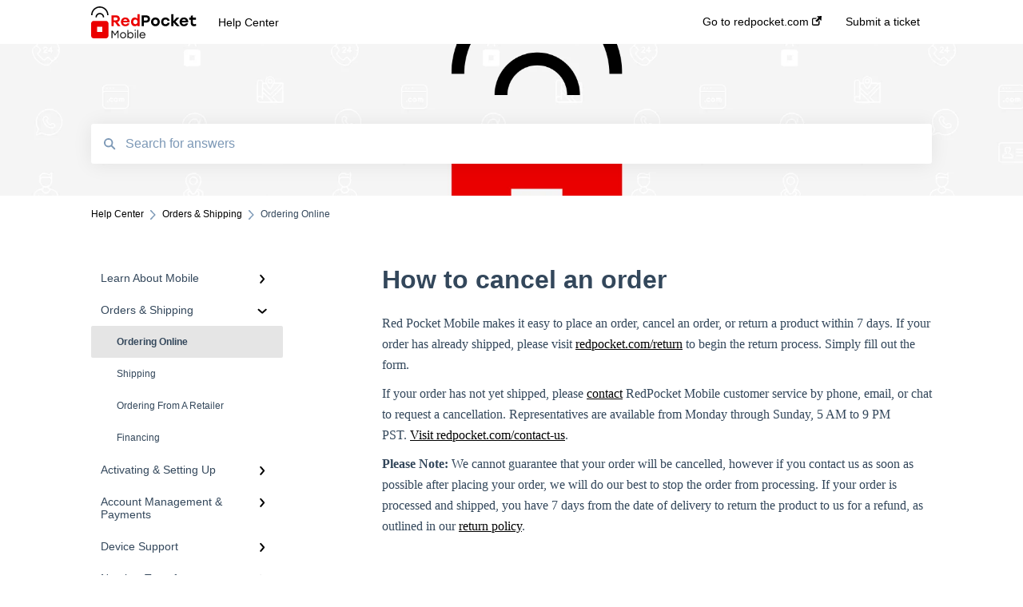

--- FILE ---
content_type: text/html; charset=UTF-8
request_url: https://help.redpocket.com/how-to-cancel-an-order
body_size: 9221
content:
<!doctype html><html lang="en"><head>
    
    <meta charset="utf-8">
    
    <title>
      How to cancel an order
    </title>
    
    <meta name="description" content="If your order has already shipped, please visit&nbsp;redpocket.com/return to begin the return process. Simply fill out the form. If your order has not yet shipped, please&nbsp;contact RedPocket Mobile customer service to request a cancellation. RedPocket Mobile cannot guarantee cancellation. ">
    <meta name="viewport" content="width=device-width, initial-scale=1">

    
    <meta property="og:description" content="If your order has already shipped, please visit&nbsp;redpocket.com/return to begin the return process. Simply fill out the form. If your order has not yet shipped, please&nbsp;contact RedPocket Mobile customer service to request a cancellation. RedPocket Mobile cannot guarantee cancellation. ">
    <meta property="og:title" content="How to cancel an order">
    <meta name="twitter:description" content="If your order has already shipped, please visit&nbsp;redpocket.com/return to begin the return process. Simply fill out the form. If your order has not yet shipped, please&nbsp;contact RedPocket Mobile customer service to request a cancellation. RedPocket Mobile cannot guarantee cancellation. ">
    <meta name="twitter:title" content="How to cancel an order">

    

    
    <link rel="stylesheet" href="/hs/hsstatic/ContentIcons/static-1.198/fontawesome/5.0.10/css/fontawesome-all.min.css">
<style>
a.cta_button{-moz-box-sizing:content-box !important;-webkit-box-sizing:content-box !important;box-sizing:content-box !important;vertical-align:middle}.hs-breadcrumb-menu{list-style-type:none;margin:0px 0px 0px 0px;padding:0px 0px 0px 0px}.hs-breadcrumb-menu-item{float:left;padding:10px 0px 10px 10px}.hs-breadcrumb-menu-divider:before{content:'›';padding-left:10px}.hs-featured-image-link{border:0}.hs-featured-image{float:right;margin:0 0 20px 20px;max-width:50%}@media (max-width: 568px){.hs-featured-image{float:none;margin:0;width:100%;max-width:100%}}.hs-screen-reader-text{clip:rect(1px, 1px, 1px, 1px);height:1px;overflow:hidden;position:absolute !important;width:1px}
</style>

    

    
<!--  Added by GoogleAnalytics integration -->
<script>
var _hsp = window._hsp = window._hsp || [];
_hsp.push(['addPrivacyConsentListener', function(consent) { if (consent.allowed || (consent.categories && consent.categories.analytics)) {
  (function(i,s,o,g,r,a,m){i['GoogleAnalyticsObject']=r;i[r]=i[r]||function(){
  (i[r].q=i[r].q||[]).push(arguments)},i[r].l=1*new Date();a=s.createElement(o),
  m=s.getElementsByTagName(o)[0];a.async=1;a.src=g;m.parentNode.insertBefore(a,m)
})(window,document,'script','//www.google-analytics.com/analytics.js','ga');
  ga('create','UA-109497316-1','auto');
  ga('send','pageview');
}}]);
</script>

<!-- /Added by GoogleAnalytics integration -->

<!--  Added by GoogleAnalytics4 integration -->
<script>
var _hsp = window._hsp = window._hsp || [];
window.dataLayer = window.dataLayer || [];
function gtag(){dataLayer.push(arguments);}

var useGoogleConsentModeV2 = true;
var waitForUpdateMillis = 1000;


if (!window._hsGoogleConsentRunOnce) {
  window._hsGoogleConsentRunOnce = true;

  gtag('consent', 'default', {
    'ad_storage': 'denied',
    'analytics_storage': 'denied',
    'ad_user_data': 'denied',
    'ad_personalization': 'denied',
    'wait_for_update': waitForUpdateMillis
  });

  if (useGoogleConsentModeV2) {
    _hsp.push(['useGoogleConsentModeV2'])
  } else {
    _hsp.push(['addPrivacyConsentListener', function(consent){
      var hasAnalyticsConsent = consent && (consent.allowed || (consent.categories && consent.categories.analytics));
      var hasAdsConsent = consent && (consent.allowed || (consent.categories && consent.categories.advertisement));

      gtag('consent', 'update', {
        'ad_storage': hasAdsConsent ? 'granted' : 'denied',
        'analytics_storage': hasAnalyticsConsent ? 'granted' : 'denied',
        'ad_user_data': hasAdsConsent ? 'granted' : 'denied',
        'ad_personalization': hasAdsConsent ? 'granted' : 'denied'
      });
    }]);
  }
}

gtag('js', new Date());
gtag('set', 'developer_id.dZTQ1Zm', true);
gtag('config', 'G-359293925');
</script>
<script async src="https://www.googletagmanager.com/gtag/js?id=G-359293925"></script>

<!-- /Added by GoogleAnalytics4 integration -->

    <link rel="canonical" href="https://help.redpocket.com/how-to-cancel-an-order">


<meta property="og:url" content="https://help.redpocket.com/how-to-cancel-an-order">
<meta http-equiv="content-language" content="en">



    
      <link rel="shortcut icon" href="https://help.redpocket.com/hubfs/RP-Logo-Favicon.png">
    
    <link href="//7052064.fs1.hubspotusercontent-na1.net/hubfs/7052064/hub_generated/template_assets/DEFAULT_ASSET/1762452474928/template_main.css" rel="stylesheet">
    <link href="//7052064.fs1.hubspotusercontent-na1.net/hubfs/7052064/hub_generated/template_assets/DEFAULT_ASSET/1762452472047/template__support-form.min.css" rel="stylesheet">
    <script type="text/javascript" src="//7052064.fs1.hubspotusercontent-na1.net/hubfs/7052064/hub_generated/template_assets/DEFAULT_ASSET/1762452473826/template_kbdom.min.js"></script>
    <style type="text/css" data-preview-theme="true">
      .kb-article, .kb-search__suggestions__article-content, .kb-search-results__description {
        font-family: georgia, palatino;
      }
      h1, h2, h3, h3 a, h4, h4 a, h5, h6, .kb__text-link, .kb__text-link-small, .kb-header, .kb-sticky-footer,
      .kb-search__suggestions__article-title, .kb-search-results__title,
      #hs_form_target_kb_support_form input.hs-button, #hs_form_target_kb_support_form label, input, select, textarea, #hs_form_target_kb_support_form .hs-field-desc, #hs_form_target_kb_support_form .hs-richtext p {
        font-family: helvetica;
      }
      a,
      .kb-search__suggestions__breadcrumb,
      .kb-header__nav .kbui-dropdown__link {
        color: #000000;
      }
      .kb-header,
      .kb-header a,
      .kb-header button.kb-button--link {
        color: #000000;
      }
      .kb-header svg * {
        fill: #000000;
      }
      .kb-search-section {
        background-color: #ffffff;
      }
      .kb-search-section__title {
        color: #000000;
      }
      .kb-search-section-with-image {
        background-image: url(https://help.redpocket.com/hubfs/RedPocket_KnowledgeBase-Background-Red.jpg);
        background-size: cover;
        color: #ffffff;
        position: relative;
      }
      .kb-search-section-with-gradient {
        background-color: ;
        background-image: linear-gradient(180deg, #ffffff 0%, transparent 97%);
      }
      .kb-mobile-search-section {
        background-color: #000000;
      }
      .kb-search__suggestions a:hover,
      .kb-search__suggestions a:focus,
      .kb-category-menu li.active > a,
      .kb-category-menu li > a:hover {
        background-color: rgba(0, 0, 0, .1);
      }
      .kb-theme--cards .kb-category-menu li.active > a,
      .kb-theme--cards .kb-category-menu li > a:hover {
        background-color: transparent;
      }
      .kb-breadcrumbs > ol > li > span,
      .kb-breadcrumbs > ol > li > a > span,
      .kb-breadcrumbs > .kb-breadcrumbs__mobile-back a {
        font-family: helvetica;
      }
      .kb-breadcrumbs__arrow--left * {
        fill: #000000
      }
      .kb-sidebar .kb-category-menu a,
      .kb-mobile-menu .kb-mobile-menu__current-page,
      .kb-mobile-menu ul > li > a {
        font-family: helvetica;
      }
      .kb-header__logo img {
        max-height: 40px;
      }
      .kb-footer__logo img {
        max-height: 24px;
      }
      /* SVG SUPPORT */
      .kb-header__logo img[src$=".svg"] {
        height: 40px;
      }
      .kb-footer__logo img[src$=".svg"] {
        height: 24px;
      }
      /* MOBILE STYLES */
      .kb-mobile-menu,
      .kb-mobile-search__bar {
        background-color: #000000;
      }
      .kb-mobile-menu a,
      .kb-mobile-menu__current-page,
      .kb-mobile-search__input,
      .kb-search--open .kb-mobile-search__input {
        color: #FFFFFF
      }
      .kb-mobile-search__input::-webkit-input-placeholder {
        color: #FFFFFF
      }
      .kb-mobile-search__input::-moz-placeholder {
        color: #FFFFFF
      }
      .kb-mobile-search__input:-ms-input-placeholder {
        color: #FFFFFF
      }
      .kb-mobile-search__input:-moz-placeholder {
        color: #FFFFFF
      }
      .kb-mobile-search__mag * {
        fill: #FFFFFF
      }
      .kb-mobile-menu__arrow *,
      .kb-mobile-search__close * {
        stroke: #FFFFFF
      }
      @media (max-width: 767px) {
        .kb-header__nav {
          background-color: #000000
        }
        .kb-header,
        .kb-header a {
          color: #FFFFFF;
        }
        .kb-header svg * {
          fill: #FFFFFF;
        }
        .kb-theme--content.kb-page--index .kb-header__nav-toggle svg *,
        .kb-theme--content.kb-page--index .kb-header__nav-close svg *,
        .kb-theme--tiles.kb-page--index .kb-header__nav-toggle svg *,
        .kb-theme--tiles.kb-page--index .kb-header__nav-close svg *,
        .kb-theme--minimal .kb-header__nav-toggle svg *,
        .kb-theme--minimal .kb-header__nav-close svg *,
        .kb-theme--cards .kb-header__nav-toggle svg *,
        .kb-theme--cards .kb-header__nav-close svg *,
        .kb-theme--default .kb-header__nav-toggle svg *,
        .kb-theme--default .kb-header__nav-close svg * {
          fill: #000000;
        }
      }
    </style>
  <meta name="generator" content="HubSpot"></head>
  <body class="kb-theme--minimal ">
    <header>
      
      
  

  

  

  <div class="kb-header" data-preview-id="kb-header">
    <div class="kb-header-inner" id="kb-header">
      <div class="kb-header__logo">
        
          <img src="https://help.redpocket.com/hubfs/3.svg" alt="company logo">
        
      </div>
      <a class="kb-header__title" href="/">
        Help Center
      </a>
      <nav id="kb-header__nav" class="kb-header__nav" role="navigation">
        <ul>
          
          
            
<li class="kb-header__company-website-link">
  <a href="https://www.redpocket.com/" target="_blank" rel="noopener">
    Go to redpocket.com
    <svg width="12" height="12" xmlns="http://www.w3.org/2000/svg">
      <path d="M8.11 10.223V7.0472l1.308-1.3077v4.4835c0 .9323-.7628 1.6952-1.6953 1.6952H1.6952C.7628 11.9182 0 11.1553 0 10.223V4.1955C0 3.2628.7628 2.5 1.6952 2.5h4.4833L4.8707 3.8082H1.6952c-.2099 0-.3872.1771-.3872.3873v6.0275c0 .2098.1773.387.3872.387h6.0275c.21 0 .3873-.1772.3873-.387zM5.9428.4417L12.0137 0l-.442 6.0708L9.6368 4.136 6.0925 7.68 4.3333 5.9207l3.544-3.5442L5.9428.4417z" fill="#000000" />
    </svg>
  </a>
</li>

          
          
            
  <li class="kb-header__support-form-link"><a href="/kb-tickets/new">Submit a ticket</a></li>

          
          
          
        </ul>
      </nav>
      
      <div class="kb-header__nav-controls-container">
        <button id="kb-header__close-target" class="kb-header__nav-close" role="button" aria-label="Close main navigation menu" aria-controls="kb-header__nav kb-header__langs-nav">
          <span class="kb-icon close" aria-hidden="true">
            <svg width="16" height="17" xmlns="http://www.w3.org/2000/svg">
              <g fill="#2D3E50" fill-rule="nonzero">
                <path d="M15.07107 1.42893c.59587.59588.88893 1.23239.0505 2.07081L2.99975 15.62158c-.83842.83842-1.48089.5394-2.0708-.05051C.33305 14.97519.04 14.33868.87841 13.50026L13.00026 1.37842c.83842-.83842 1.48089-.5394 2.0708.05051z" />
                <path d="M15.07107 15.57107c-.59588.59587-1.23239.88893-2.07081.0505L.87842 3.49975C.04 2.66132.33902 2.01885.92893 1.42894 1.52481.83305 2.16132.54 2.99974 1.37841l12.12184 12.12184c.83842.83842.5394 1.48089-.05051 2.0708z" />
              </g>
            </svg>
          </span>
        </button>
        
        <button id="kb-header__main-nav-target" class="kb-header__nav-toggle" role="button" aria-label="Open main navigation menu" aria-controls="kb-header__nav">
          <span class="kb-icon menu">
            <svg width="25" height="17" xmlns="http://www.w3.org/2000/svg">
              <g fill="#2D3E50" fill-rule="nonzero">
                <path d="M24.56897 2.295c0 .85-.2931 1.513-1.72414 1.513H2.15517C.72414 3.808.43103 3.1365.43103 2.295c0-.85.2931-1.513 1.72414-1.513h20.68966c1.43103 0 1.72414.6715 1.72414 1.513zM24.56897 8.8315c0 .85-.2931 1.513-1.72414 1.513H2.15517c-1.43103 0-1.72414-.6715-1.72414-1.513 0-.85.2931-1.513 1.72414-1.513h20.68966c1.43103 0 1.72414.6715 1.72414 1.513zM24.56897 15.3595c0 .85-.2931 1.513-1.72414 1.513H2.15517c-1.43103 0-1.72414-.6715-1.72414-1.513 0-.85.2931-1.513 1.72414-1.513h20.68966c1.43103 0 1.72414.6715 1.72414 1.513z" />
              </g>
            </svg>
          </span>
        </button>
    </div>
    </div>
  </div>
  <!-- Mobile Menu -->
  <div class="kb-mobile-search-section">
    <div class="kb-mobile-header">
      <div class="kb-mobile-menu">
        <div class="kb-mobile-menu__current-page">
          
            
              
                
              
            
          
            
              
                
                Ordering Online
                
              
                
              
                
              
                
              
            
          
            
              
                
              
                
              
            
          
            
              
                
              
                
              
                
              
                
              
            
          
            
              
                
              
                
              
                
              
                
              
            
          
            
              
                
              
                
              
                
              
            
          
            
              
                
              
                
              
            
          
            
              
            
          
            
              
            
          
            
              
            
          
            
              
            
          
            
              
            
          
            
              
            
          
            
              
            
          
            
              
            
          
            
              
                
              
                
              
            
          
          <svg class="kb-mobile-menu__arrow" width="12" height="7" xmlns="http://www.w3.org/2000/svg">
            <path d="M10.6817 1.6816l-4.5364 4-4.5364-3.9315" stroke="#00A38D" stroke-width="2" fill="none" fill-rule="evenodd" stroke-linecap="round" stroke-linejoin="round" />
          </svg>
        </div>
        <ul>
          
          <li>
            
            
            <a href="/learn-about-mobile">
              Learn About Mobile
            </a>
            <ul>
              
              
              
              <li>
                <a href="/learn-about-mobile#how-it-works">
                  How It Works
                </a>
              </li>
              
            </ul>
          </li>
          
          <li class="active open">
            
            
            <a href="/orders-shipping">
              Orders &amp; Shipping
            </a>
            <ul>
              
              
              
              <li class="active">
                <a href="/orders-shipping#ordering-online">
                  Ordering Online
                </a>
              </li>
              
              
              
              <li>
                <a href="/orders-shipping#shipping">
                  Shipping
                </a>
              </li>
              
              
              
              <li>
                <a href="/orders-shipping#ordering-from-a-retailer">
                  Ordering From A Retailer
                </a>
              </li>
              
              
              
              <li>
                <a href="/orders-shipping#financing">
                  Financing
                </a>
              </li>
              
            </ul>
          </li>
          
          <li>
            
            
            <a href="/activating-setting-up">
              Activating &amp; Setting Up
            </a>
            <ul>
              
              
              
              <li>
                <a href="/activating-setting-up#activating-your-line">
                  Activating your line
                </a>
              </li>
              
              
              
              <li>
                <a href="/activating-setting-up#activated-time-to-setup-your-device">
                  Activated? Time to setup your device
                </a>
              </li>
              
            </ul>
          </li>
          
          <li>
            
            
            <a href="/account-management-payments">
              Account Management &amp; Payments
            </a>
            <ul>
              
              
              
              <li>
                <a href="/account-management-payments#acp-affordable-connectivity-program">
                  ACP (Affordable Connectivity Program)
                </a>
              </li>
              
              
              
              <li>
                <a href="/account-management-payments#manage-your-account">
                  Manage Your Account
                </a>
              </li>
              
              
              
              <li>
                <a href="/account-management-payments#payments">
                  Payments
                </a>
              </li>
              
              
              
              <li>
                <a href="/account-management-payments#plan-management">
                  Plan Management
                </a>
              </li>
              
            </ul>
          </li>
          
          <li>
            
            
            <a href="/device-support">
              Device Support
            </a>
            <ul>
              
              
              
              <li>
                <a href="/device-support#network-shutdowns">
                  Network Shutdowns
                </a>
              </li>
              
              
              
              <li>
                <a href="/device-support#solving-problems-and-troubleshooting">
                  Solving Problems and Troubleshooting
                </a>
              </li>
              
              
              
              <li>
                <a href="/device-support#device-features">
                  Device Features
                </a>
              </li>
              
              
              
              <li>
                <a href="/device-support#using-your-phone">
                  Using Your Phone
                </a>
              </li>
              
            </ul>
          </li>
          
          <li>
            
            
            <a href="/number-transfer">
              Number Transfer
            </a>
            <ul>
              
              
              
              <li>
                <a href="/number-transfer#getting-a-new-number">
                  Getting A New Number
                </a>
              </li>
              
              
              
              <li>
                <a href="/number-transfer#bringing-a-number">
                  Bringing A Number
                </a>
              </li>
              
              
              
              <li>
                <a href="/number-transfer#move-your-number-to-a-new-carrier">
                  Move Your Number to a New Carrier
                </a>
              </li>
              
            </ul>
          </li>
          
          <li>
            
            
            <a href="/products-plans">
              Products &amp; Plans
            </a>
            <ul>
              
              
              
              <li>
                <a href="/products-plans#devices">
                  Devices
                </a>
              </li>
              
              
              
              <li>
                <a href="/products-plans#service-plans">
                  Service Plans
                </a>
              </li>
              
            </ul>
          </li>
          
          <li>
            
            
            <a href="/all-about-esim">
              All About eSIM
            </a>
            <ul>
              
            </ul>
          </li>
          
          <li>
            
            
            <a href="/about-red-pocket-mobile">
              About Red Pocket Mobile
            </a>
            <ul>
              
            </ul>
          </li>
          
          <li>
            
            
            <a href="/trade-in">
              Trade-in
            </a>
            <ul>
              
            </ul>
          </li>
          
          <li>
            
            
            <a href="/customer-support">
              Customer Support
            </a>
            <ul>
              
            </ul>
          </li>
          
          <li>
            
            
            <a href="/payments">
              Payments
            </a>
            <ul>
              
            </ul>
          </li>
          
          <li>
            
            
            <a href="/network-coverage">
              Network &amp; Coverage
            </a>
            <ul>
              
            </ul>
          </li>
          
          <li>
            
            
            <a href="/rebate">
              Rebate
            </a>
            <ul>
              
            </ul>
          </li>
          
          <li>
            
            
            <a href="/iphone-promotion">
              iPhone Promotion
            </a>
            <ul>
              
            </ul>
          </li>
          
          <li>
            
            
            <a href="/federal-programs">
              Federal Programs
            </a>
            <ul>
              
              
              
              <li>
                <a href="/federal-programs#lifeline">
                  Lifeline
                </a>
              </li>
              
              
              
              <li>
                <a href="/federal-programs#affordable-connectivity-program-acp">
                  Affordable Connectivity Program (ACP)
                </a>
              </li>
              
            </ul>
          </li>
          
        </ul>
      </div>
      <div class="kb-mobile-search kb-search" kb-language-tag="en" kb-group-id="69965641120">
        <div class="kb-mobile-search__placeholder"></div>
        <div class="kb-mobile-search__box">
          <div class="kb-mobile-search__bar">
            <svg class="kb-mobile-search__mag" width="15" height="15" xmlns="http://www.w3.org/2000/svg">
              <path d="M14.02 12.672l-3.64-3.64a5.687 5.687 0 0 0 1.06-3.312A5.726 5.726 0 0 0 5.72 0 5.726 5.726 0 0 0 0 5.72a5.726 5.726 0 0 0 5.72 5.72 5.687 5.687 0 0 0 3.311-1.06l3.641 3.64a.95.95 0 0 0 1.348 0 .953.953 0 0 0 0-1.348zm-8.3-3.139a3.813 3.813 0 1 1 0-7.626 3.813 3.813 0 0 1 0 7.626z" fill="#4A4A4A" fill-rule="evenodd" />
            </svg>
            <form action="/kb-search-results">
              <input type="text" class="kb-mobile-search__input kb-search__input" name="term" autocomplete="off" placeholder="Search for answers">
              <input type="hidden" name="ref" value="77741596934">
            </form>
            <svg class="kb-mobile-search__close" width="14" height="14" xmlns="http://www.w3.org/2000/svg">
              <g stroke="#4A4A4A" stroke-width="2" fill="none" fill-rule="evenodd" stroke-linecap="round" stroke-linejoin="round">
                <path d="M1 12.314L12.314 1M12.314 12.314L1 1" />
              </g>
            </svg>
          </div>
          <ul class="kb-search__suggestions" data-lang="Results for &quot;&quot;"></ul>
        </div>
      </div>
    </div>
  </div>

  <script>
    kbDom.whenReady(function() {
          // Mobile Nav Menu
          var mobileToggle = function() {
            var navMenuOpen = document.getElementById('kb-header__main-nav-target');
            var langNavOpen = document.getElementById('kb-header__langs-nav-target');
            var navClose = document.getElementById('kb-header__close-target');

            navMenuOpen.addEventListener('click',function() {
              document.body.classList.toggle('kb-header__main-nav-open');
            });

            if (langNavOpen) {
            langNavOpen.addEventListener('click',function() {
              document.body.classList.toggle('kb-header__lang-nav-open');
            });
            }

            navClose.addEventListener('click',function() {
              document.body.classList.remove('kb-header__main-nav-open');
              document.body.classList.remove('kb-header__lang-nav-open');
            });

          };
          window.addEventListener('click', mobileToggle);
          mobileToggle();

      kbDom.initDropdown(document.querySelector('[data-kbui-dropdown-contents="lang-switcher"]'))

      // Mobile Cat Menu
      document.querySelector('.kb-mobile-menu__current-page').addEventListener('click',function() {
        document.querySelector('.kb-mobile-header').classList.toggle('menu-open');
      });
      document.querySelector('.kb-mobile-search__mag').addEventListener('click',function() {
        document.querySelector('.kb-mobile-header').classList.toggle('search-open');
        if (document.querySelector('.kb-mobile-header').classList.contains('search-open')) {
          document.querySelector('.kb-mobile-search__input').focus();
        }
      });
      document.querySelector('.kb-mobile-search__close').addEventListener('click',function() {
        document.querySelector('.kb-mobile-header').classList.remove('search-open');
      });
    });
  </script>
      
<div class="kb-search-section kb-search-section--narrow kb-search-section-with-image  ">
  <div class="kb-search-section__content content-container">
    <div class="kb-search" kb-language-tag="en" kb-group-id="69965641120">
      <div class="kb-search__placeholder"></div>
      <div class="kb-search__box">
        <div class="kb-search__bar">
          <svg class="kb-search__mag" width="15" height="15" xmlns="http://www.w3.org/2000/svg">
            <path d="M14.02 12.672l-3.64-3.64a5.687 5.687 0 0 0 1.06-3.312A5.726 5.726 0 0 0 5.72 0 5.726 5.726 0 0 0 0 5.72a5.726 5.726 0 0 0 5.72 5.72 5.687 5.687 0 0 0 3.311-1.06l3.641 3.64a.95.95 0 0 0 1.348 0 .953.953 0 0 0 0-1.348zm-8.3-3.139a3.813 3.813 0 1 1 0-7.626 3.813 3.813 0 0 1 0 7.626z" fill="#4A4A4A" fill-rule="evenodd" />
          </svg>
          <form action="/kb-search-results">
            <input type="text" class="kb-search__input" name="term" autocomplete="off" placeholder="Search for answers" required>
          </form>
          <svg class="kb-search__close" width="14" height="14" xmlns="http://www.w3.org/2000/svg">
            <g stroke="#4A4A4A" stroke-width="2" fill="none" fill-rule="evenodd" stroke-linecap="round" stroke-linejoin="round">
              <path d="M1 12.314L12.314 1M12.314 12.314L1 1" />
            </g>
          </svg>
        </div>
        <ul class="kb-search__suggestions" data-lang="Results for &quot;&quot;"></ul>
      </div>
    </div>
  </div>
</div>
      
    </header>
    <main data-preview-id="kb-article-main">
      
<div class="content-container-outer">
  <div class="content-container">
    
<div class="kb-breadcrumbs">
  <div class="kb-breadcrumbs__mobile-back">
    <svg class="kb-breadcrumbs__arrow kb-breadcrumbs__arrow--left" width="7" height="12" xmlns="http://www.w3.org/2000/svg">
      <path d="M.055 5.7194c.018-.045.0518-.0835.0795-.125.0166-.0255.0322-.052.0489-.0775.007-.011.0116-.024.0216-.034L5.2426.2328c.2877-.3.7662-.3115 1.0685-.026a.7468.7468 0 0 1 .0262 1.0605L1.7954 6l4.5419 4.733a.7462.7462 0 0 1-.0262 1.0601.7563.7563 0 0 1-.5214.207.7568.7568 0 0 1-.547-.2325L.205 6.5174c-.01-.0105-.0146-.023-.0216-.0345-.0167-.025-.0323-.0515-.0489-.077-.0277-.0415-.0615-.08-.0796-.125-.0186-.0455-.0222-.0935-.0312-.141C.0147 6.0934 0 6.0474 0 5.9999c0-.047.0146-.093.0237-.1395.009-.0475.0126-.096.0312-.141" fill="#7C98B6" fill-rule="evenodd" />
    </svg>
    <a href="/">Back to home</a>
  </div>
  <ol itemscope itemtype="http://schema.org/BreadcrumbList">
    <li itemprop="itemListElement" itemscope itemtype="http://schema.org/ListItem">
      <a itemprop="item" href="/">
        <span itemprop="name">Help Center</span>
      </a>
      <meta itemprop="position" content="1">
    </li>
    
      
        
      
        
          <svg class="kb-breadcrumbs__arrow kb-breadcrumbs__arrow--right" width="7" height="12" xmlns="http://www.w3.org/2000/svg">
            <path d="M6.4905 5.7194c-.018-.045-.0518-.0835-.0795-.125-.0167-.0255-.0323-.052-.049-.0775-.007-.011-.0115-.024-.0216-.034L1.3028.2328c-.2876-.3-.7662-.3115-1.0684-.026a.7468.7468 0 0 0-.0262 1.0605L4.75 6l-4.542 4.733a.7462.7462 0 0 0 .0263 1.0601.7563.7563 0 0 0 .5213.207.7568.7568 0 0 0 .5471-.2325l5.0376-5.2501c.0101-.0105.0146-.023.0217-.0345.0166-.025.0322-.0515.0489-.077.0277-.0415.0614-.08.0795-.125.0187-.0455.0222-.0935.0313-.141.009-.0465.0237-.0925.0237-.14 0-.047-.0147-.093-.0237-.1395-.009-.0475-.0126-.096-.0313-.141" fill="#7C98B6" fill-rule="evenodd" />
          </svg>
          <li itemprop="itemListElement" itemscope itemtype="http://schema.org/ListItem">
            
              
              
              <a itemprop="item" href="/orders-shipping">
                  <span itemprop="name">Orders &amp; Shipping</span>
              </a>
            
            <meta itemprop="position" content="2">
          </li>
          
            
              
                <svg class="kb-breadcrumbs__arrow kb-breadcrumbs__arrow--right" width="7" height="12" xmlns="http://www.w3.org/2000/svg">
                  <path d="M6.4905 5.7194c-.018-.045-.0518-.0835-.0795-.125-.0167-.0255-.0323-.052-.049-.0775-.007-.011-.0115-.024-.0216-.034L1.3028.2328c-.2876-.3-.7662-.3115-1.0684-.026a.7468.7468 0 0 0-.0262 1.0605L4.75 6l-4.542 4.733a.7462.7462 0 0 0 .0263 1.0601.7563.7563 0 0 0 .5213.207.7568.7568 0 0 0 .5471-.2325l5.0376-5.2501c.0101-.0105.0146-.023.0217-.0345.0166-.025.0322-.0515.0489-.077.0277-.0415.0614-.08.0795-.125.0187-.0455.0222-.0935.0313-.141.009-.0465.0237-.0925.0237-.14 0-.047-.0147-.093-.0237-.1395-.009-.0475-.0126-.096-.0313-.141" fill="#7C98B6" fill-rule="evenodd" />
                </svg>
                <li itemprop="itemListElement" itemscope itemtype="http://schema.org/ListItem">
                  <span itemprop="name">Ordering Online</span>
                  <meta itemprop="position" content="3">
                </li>
              
            
              
            
              
            
              
            
          
        
      
        
      
        
      
        
      
        
      
        
      
        
      
        
      
        
      
        
      
        
      
        
      
        
      
        
      
        
      
    
  </ol>
</div>
    <div class="main-body">
      <div class="kb-sidebar">
        
<div class="kb-category-menu">
  <ul>
    
    <li>
        
        
      <a href="/learn-about-mobile">
        <div class="kb-category-menu-option" data-id="73736978209">
          <span class="kb-category-menu-option__color-bar" style="background-color: #000000;"></span>
          Learn About Mobile
        </div>
        
        <div>
          <svg width="12" height="7" xmlns="http://www.w3.org/2000/svg">
            <path d="M10.6817 1.6816l-4.5364 4-4.5364-3.9315" stroke="#000000" stroke-width="2" fill="none" fill-rule="evenodd" stroke-linecap="round" stroke-linejoin="round" />
          </svg>
        </div>
        
      </a>
      <ul>
        
        <li data-id="73821465226">
          
          
          <a href="/learn-about-mobile#how-it-works">
            <span class="kb-category-menu-option__color-bar" style="background-color: #000000;"></span>
            How It Works
          </a>
        </li>
        
      </ul>
    </li>
    
    <li class="open">
        
        
      <a href="/orders-shipping">
        <div class="kb-category-menu-option" data-id="72482990144">
          <span class="kb-category-menu-option__color-bar" style="background-color: #000000;"></span>
          Orders &amp; Shipping
        </div>
        
        <div>
          <svg width="12" height="7" xmlns="http://www.w3.org/2000/svg">
            <path d="M10.6817 1.6816l-4.5364 4-4.5364-3.9315" stroke="#000000" stroke-width="2" fill="none" fill-rule="evenodd" stroke-linecap="round" stroke-linejoin="round" />
          </svg>
        </div>
        
      </a>
      <ul>
        
        <li class="active" data-id="72492902030">
          
          
          <a href="/orders-shipping#ordering-online">
            <span class="kb-category-menu-option__color-bar" style="background-color: #000000;"></span>
            Ordering Online
          </a>
        </li>
        
        <li data-id="72963543054">
          
          
          <a href="/orders-shipping#shipping">
            <span class="kb-category-menu-option__color-bar" style="background-color: #000000;"></span>
            Shipping
          </a>
        </li>
        
        <li data-id="77623259397">
          
          
          <a href="/orders-shipping#ordering-from-a-retailer">
            <span class="kb-category-menu-option__color-bar" style="background-color: #000000;"></span>
            Ordering From A Retailer
          </a>
        </li>
        
        <li data-id="77741598234">
          
          
          <a href="/orders-shipping#financing">
            <span class="kb-category-menu-option__color-bar" style="background-color: #000000;"></span>
            Financing
          </a>
        </li>
        
      </ul>
    </li>
    
    <li>
        
        
      <a href="/activating-setting-up">
        <div class="kb-category-menu-option" data-id="77302870699">
          <span class="kb-category-menu-option__color-bar" style="background-color: #000000;"></span>
          Activating &amp; Setting Up
        </div>
        
        <div>
          <svg width="12" height="7" xmlns="http://www.w3.org/2000/svg">
            <path d="M10.6817 1.6816l-4.5364 4-4.5364-3.9315" stroke="#000000" stroke-width="2" fill="none" fill-rule="evenodd" stroke-linecap="round" stroke-linejoin="round" />
          </svg>
        </div>
        
      </a>
      <ul>
        
        <li data-id="78104269209">
          
          
          <a href="/activating-setting-up#activating-your-line">
            <span class="kb-category-menu-option__color-bar" style="background-color: #000000;"></span>
            Activating your line
          </a>
        </li>
        
        <li data-id="78099959831">
          
          
          <a href="/activating-setting-up#activated-time-to-setup-your-device">
            <span class="kb-category-menu-option__color-bar" style="background-color: #000000;"></span>
            Activated? Time to setup your device
          </a>
        </li>
        
      </ul>
    </li>
    
    <li>
        
        
      <a href="/account-management-payments">
        <div class="kb-category-menu-option" data-id="70439944881">
          <span class="kb-category-menu-option__color-bar" style="background-color: #000000;"></span>
          Account Management &amp; Payments
        </div>
        
        <div>
          <svg width="12" height="7" xmlns="http://www.w3.org/2000/svg">
            <path d="M10.6817 1.6816l-4.5364 4-4.5364-3.9315" stroke="#000000" stroke-width="2" fill="none" fill-rule="evenodd" stroke-linecap="round" stroke-linejoin="round" />
          </svg>
        </div>
        
      </a>
      <ul>
        
        <li data-id="77854111286">
          
          
          <a href="/account-management-payments#acp-affordable-connectivity-program">
            <span class="kb-category-menu-option__color-bar" style="background-color: #000000;"></span>
            ACP (Affordable Connectivity Program)
          </a>
        </li>
        
        <li data-id="77888072866">
          
          
          <a href="/account-management-payments#manage-your-account">
            <span class="kb-category-menu-option__color-bar" style="background-color: #000000;"></span>
            Manage Your Account
          </a>
        </li>
        
        <li data-id="78385515571">
          
          
          <a href="/account-management-payments#payments">
            <span class="kb-category-menu-option__color-bar" style="background-color: #000000;"></span>
            Payments
          </a>
        </li>
        
        <li data-id="78393620358">
          
          
          <a href="/account-management-payments#plan-management">
            <span class="kb-category-menu-option__color-bar" style="background-color: #000000;"></span>
            Plan Management
          </a>
        </li>
        
      </ul>
    </li>
    
    <li>
        
        
      <a href="/device-support">
        <div class="kb-category-menu-option" data-id="77302870620">
          <span class="kb-category-menu-option__color-bar" style="background-color: #000000;"></span>
          Device Support
        </div>
        
        <div>
          <svg width="12" height="7" xmlns="http://www.w3.org/2000/svg">
            <path d="M10.6817 1.6816l-4.5364 4-4.5364-3.9315" stroke="#000000" stroke-width="2" fill="none" fill-rule="evenodd" stroke-linecap="round" stroke-linejoin="round" />
          </svg>
        </div>
        
      </a>
      <ul>
        
        <li data-id="77745084579">
          
          
          <a href="/device-support#network-shutdowns">
            <span class="kb-category-menu-option__color-bar" style="background-color: #000000;"></span>
            Network Shutdowns
          </a>
        </li>
        
        <li data-id="77760812552">
          
          
          <a href="/device-support#solving-problems-and-troubleshooting">
            <span class="kb-category-menu-option__color-bar" style="background-color: #000000;"></span>
            Solving Problems and Troubleshooting
          </a>
        </li>
        
        <li data-id="77888071827">
          
          
          <a href="/device-support#device-features">
            <span class="kb-category-menu-option__color-bar" style="background-color: #000000;"></span>
            Device Features
          </a>
        </li>
        
        <li data-id="77888635518">
          
          
          <a href="/device-support#using-your-phone">
            <span class="kb-category-menu-option__color-bar" style="background-color: #000000;"></span>
            Using Your Phone
          </a>
        </li>
        
      </ul>
    </li>
    
    <li>
        
        
      <a href="/number-transfer">
        <div class="kb-category-menu-option" data-id="77302870661">
          <span class="kb-category-menu-option__color-bar" style="background-color: #000000;"></span>
          Number Transfer
        </div>
        
        <div>
          <svg width="12" height="7" xmlns="http://www.w3.org/2000/svg">
            <path d="M10.6817 1.6816l-4.5364 4-4.5364-3.9315" stroke="#000000" stroke-width="2" fill="none" fill-rule="evenodd" stroke-linecap="round" stroke-linejoin="round" />
          </svg>
        </div>
        
      </a>
      <ul>
        
        <li data-id="77889635358">
          
          
          <a href="/number-transfer#getting-a-new-number">
            <span class="kb-category-menu-option__color-bar" style="background-color: #000000;"></span>
            Getting A New Number
          </a>
        </li>
        
        <li data-id="78365532741">
          
          
          <a href="/number-transfer#bringing-a-number">
            <span class="kb-category-menu-option__color-bar" style="background-color: #000000;"></span>
            Bringing A Number
          </a>
        </li>
        
        <li data-id="78385516069">
          
          
          <a href="/number-transfer#move-your-number-to-a-new-carrier">
            <span class="kb-category-menu-option__color-bar" style="background-color: #000000;"></span>
            Move Your Number to a New Carrier
          </a>
        </li>
        
      </ul>
    </li>
    
    <li>
        
        
      <a href="/products-plans">
        <div class="kb-category-menu-option" data-id="78393620865">
          <span class="kb-category-menu-option__color-bar" style="background-color: #000000;"></span>
          Products &amp; Plans
        </div>
        
        <div>
          <svg width="12" height="7" xmlns="http://www.w3.org/2000/svg">
            <path d="M10.6817 1.6816l-4.5364 4-4.5364-3.9315" stroke="#000000" stroke-width="2" fill="none" fill-rule="evenodd" stroke-linecap="round" stroke-linejoin="round" />
          </svg>
        </div>
        
      </a>
      <ul>
        
        <li data-id="78393620869">
          
          
          <a href="/products-plans#devices">
            <span class="kb-category-menu-option__color-bar" style="background-color: #000000;"></span>
            Devices
          </a>
        </li>
        
        <li data-id="78393320588">
          
          
          <a href="/products-plans#service-plans">
            <span class="kb-category-menu-option__color-bar" style="background-color: #000000;"></span>
            Service Plans
          </a>
        </li>
        
      </ul>
    </li>
    
    <li>
        
        
      <a href="/all-about-esim">
        <div class="kb-category-menu-option" data-id="84827331375">
          <span class="kb-category-menu-option__color-bar" style="background-color: #000000;"></span>
          All About eSIM
        </div>
        
      </a>
      <ul>
        
      </ul>
    </li>
    
    <li>
        
        
      <a href="/about-red-pocket-mobile">
        <div class="kb-category-menu-option" data-id="78393320522">
          <span class="kb-category-menu-option__color-bar" style="background-color: #000000;"></span>
          About Red Pocket Mobile
        </div>
        
      </a>
      <ul>
        
      </ul>
    </li>
    
    <li>
        
        
      <a href="/trade-in">
        <div class="kb-category-menu-option" data-id="161636742927">
          <span class="kb-category-menu-option__color-bar" style="background-color: #000000;"></span>
          Trade-in
        </div>
        
      </a>
      <ul>
        
      </ul>
    </li>
    
    <li>
        
        
      <a href="/customer-support">
        <div class="kb-category-menu-option" data-id="162972109313">
          <span class="kb-category-menu-option__color-bar" style="background-color: #000000;"></span>
          Customer Support
        </div>
        
      </a>
      <ul>
        
      </ul>
    </li>
    
    <li>
        
        
      <a href="/payments">
        <div class="kb-category-menu-option" data-id="164865558290">
          <span class="kb-category-menu-option__color-bar" style="background-color: #000000;"></span>
          Payments
        </div>
        
      </a>
      <ul>
        
      </ul>
    </li>
    
    <li>
        
        
      <a href="/network-coverage">
        <div class="kb-category-menu-option" data-id="164866761777">
          <span class="kb-category-menu-option__color-bar" style="background-color: #000000;"></span>
          Network &amp; Coverage
        </div>
        
      </a>
      <ul>
        
      </ul>
    </li>
    
    <li>
        
        
      <a href="/rebate">
        <div class="kb-category-menu-option" data-id="164897078591">
          <span class="kb-category-menu-option__color-bar" style="background-color: #000000;"></span>
          Rebate
        </div>
        
      </a>
      <ul>
        
      </ul>
    </li>
    
    <li>
        
        
      <a href="/iphone-promotion">
        <div class="kb-category-menu-option" data-id="164997607812">
          <span class="kb-category-menu-option__color-bar" style="background-color: #000000;"></span>
          iPhone Promotion
        </div>
        
      </a>
      <ul>
        
      </ul>
    </li>
    
    <li>
        
        
      <a href="/federal-programs">
        <div class="kb-category-menu-option" data-id="165005854644">
          <span class="kb-category-menu-option__color-bar" style="background-color: #000000;"></span>
          Federal Programs
        </div>
        
        <div>
          <svg width="12" height="7" xmlns="http://www.w3.org/2000/svg">
            <path d="M10.6817 1.6816l-4.5364 4-4.5364-3.9315" stroke="#000000" stroke-width="2" fill="none" fill-rule="evenodd" stroke-linecap="round" stroke-linejoin="round" />
          </svg>
        </div>
        
      </a>
      <ul>
        
        <li data-id="175649904048">
          
          
          <a href="/federal-programs#lifeline">
            <span class="kb-category-menu-option__color-bar" style="background-color: #000000;"></span>
            Lifeline
          </a>
        </li>
        
        <li data-id="165005854737">
          
          
          <a href="/federal-programs#affordable-connectivity-program-acp">
            <span class="kb-category-menu-option__color-bar" style="background-color: #000000;"></span>
            Affordable Connectivity Program (ACP)
          </a>
        </li>
        
      </ul>
    </li>
    
  </ul>
</div>

<script>
  kbDom.whenReady(function() {
    document.querySelectorAll('.kb-category-menu svg').forEach(function(el) {
      el.addEventListener('click', function(e) {
        e.preventDefault();
        var li = kbDom.closest('li', this);
        if (li) {
          li.classList.toggle('open');
        }
      });
    })
  })
</script>
      </div>
      <div class="kb-content">
        



<div class="kb-article tinymce-content">
  <h1><span id="hs_cos_wrapper_name" class="hs_cos_wrapper hs_cos_wrapper_meta_field hs_cos_wrapper_type_text" style="" data-hs-cos-general-type="meta_field" data-hs-cos-type="text">How to cancel an order</span></h1>
   <p>Red Pocket Mobile makes it easy to place an order, cancel an order, or return a product within 7 days. If your order has already shipped, please visit&nbsp;<a href="https://redpocket.com/return" target="_blank" rel="noopener">redpocket.com/return</a> to begin the return process. Simply fill out the form.</p>
<p>If your order has not yet shipped, please&nbsp;<a href="https://www.redpocket.com/contact-us" target="_blank" rel="noopener">contact</a> RedPocket Mobile customer service by phone, email, or chat to request a cancellation. Representatives are available from Monday through Sunday, 5 AM to 9 PM PST.&nbsp;<a href="https://www.redpocket.com/contact-us" target="_self">Visit redpocket.com/contact-us</a>.&nbsp;</p>
<p><strong>Please Note:</strong> We cannot guarantee that your order will be cancelled, however if you contact us as soon as possible after placing your order, we will do our best to stop the order from processing. If your order is processed and shipped, you have 7 days from the date of delivery to return the product to us for a refund, as outlined in our <a href="https://www.redpocket.com/return-policy" rel="noopener">return policy</a>.</p>
</div>

<script>
  kbDom.whenReady(function() {
    var smoothScroll = new smoothAnchorsScrolling();

    var articleSmoothScrolling = function() {
      function scrollToAnchor(state) {
        const anchorId = (state && state.anchorId) || null;
        if (!anchorId) {
          return;
        }
        var anchor = document.querySelector(
          '[id="' + anchorId.substring(1) + '"][data-hs-anchor="true"]'
        );
        smoothScroll.scrollTo(anchor);
      }

      document
        .querySelectorAll('a[href^="#"][rel*="noopener"]')
        .forEach(function(link) {
          // Adding the handler to the click event on each anchor link
          link.addEventListener('click', function(e) {
            e.preventDefault();
            var node = e.currentTarget;
            var targetAnchorId = decodeURI(node.hash);
            var state = { anchorId: targetAnchorId };

            scrollToAnchor(state);
            history.pushState(state, null, node.href);
          });
        });

      window.addEventListener('popstate', function(e) {
        if (e.state !== undefined) {
          scrollToAnchor(e.state);
        }
      });

      (function() {
        var targetAnchorId = decodeURI(window.location.hash);
        var initialState = {
          anchorId: targetAnchorId,
        };
        if (targetAnchorId) {
          setTimeout(function() {
            scrollToAnchor(initialState);
          }, 1);
        }
        history.pushState(initialState, null, '');
      })();
    };

    window.addEventListener('load', function(e) {
      articleSmoothScrolling();
    });
  });
</script>
        <div id="ka-feedback-form-container" portal-id="21417826" article-id="77741596934" knowledge-base-id="69965641120" article-language-tag="en" ungated-for-multi-language="true" enviro="prod" feedback-hubapi-domain="feedback.hubapi.com" js-feedback-domain="js.hubspotfeedback.com">
  <div id="ka-feedback-form"></div>
  <link rel="stylesheet" href="https://js.hubspotfeedback.com/feedbackknowledge.css">
  <script type="text/javascript" src="https://js.hubspotfeedback.com/feedbackknowledge.js"></script>
</div>
        

<div id="kb-related-articles-container" portal-id="21417826" knowledge-base-id="69965641120" article-id="77741596934" article-language="en" heading="Related articles" enviro="prod" public-hubapi-domain="public.hubapi.com">
  
    <div id="kb-related-articles"></div>
    <link rel="stylesheet" href="https://js.hubspotfeedback.com/relatedarticles.css">
    <script type="text/javascript" src="https://js.hubspotfeedback.com/relatedarticles.js"></script>
  
</div>
      </div>
    </div>
  </div>
</div>

    </main>
    <footer>
      





 


  




  

  

  



  


<div class="kb-sticky-footer" data-preview-id="kb-footer">
  <div class="kb-footer">
    
      <div class="kb-footer__center-aligned-content">
        
        
        
          <div class="kb-footer__social">
            <ul>
              
              <li><a href="//facebook.com/redpocketmobile" class="facebook" target="_blank" rel="noopener">
  
  <img src="https://static.hsstatic.net/TemplateAssets/static-1.329/img/hs_default_template_images/modules/Follow+Me+-+Email/facebook_circle_black.png" alt="facebook_social_link_icon_alt_text">
</a></li>
              
              <li><a href="https://twitter.com/redpocketmobile" class="twitter" target="_blank" rel="noopener">
  
  <img src="https://static.hsstatic.net/TemplateAssets/static-1.329/img/hs_default_template_images/modules/Follow+Me+-+Email/twitter_circle_black.png" alt="twitter_social_link_icon_alt_text">
</a></li>
              
              <li><a href="https://www.instagram.com/redpocketmobile/" class="instagram" target="_blank" rel="noopener">
  
  <img src="https://static.hsstatic.net/TemplateAssets/static-1.329/img/hs_default_template_images/modules/Follow+Me+-+Email/instagram_circle_black.png" alt="instagram_social_link_icon_alt_text">
</a></li>
              
            </ul>
          </div>
        
      </div>
    
    
      <div class="kb-footer__links-container">
        <ul class="kb-footer__links columns__four">
          
            
<li class="kb-footer__company-website-link">
  <a href="https://www.redpocket.com/" target="_blank" rel="noopener">
    Go to redpocket.com
    <svg width="12" height="12" xmlns="http://www.w3.org/2000/svg">
      <path d="M8.11 10.223V7.0472l1.308-1.3077v4.4835c0 .9323-.7628 1.6952-1.6953 1.6952H1.6952C.7628 11.9182 0 11.1553 0 10.223V4.1955C0 3.2628.7628 2.5 1.6952 2.5h4.4833L4.8707 3.8082H1.6952c-.2099 0-.3872.1771-.3872.3873v6.0275c0 .2098.1773.387.3872.387h6.0275c.21 0 .3873-.1772.3873-.387zM5.9428.4417L12.0137 0l-.442 6.0708L9.6368 4.136 6.0925 7.68 4.3333 5.9207l3.544-3.5442L5.9428.4417z" fill="#000000" />
    </svg>
  </a>
</li>

          
            
  <li class="kb-footer__support-form-link"><a href="/kb-tickets/new">Submit a ticket</a></li>

          
            
  <li class="kb-footer__custom-link"><a href="https://privacy.redpocket.com/privacy-policy">Privacy Policy</a></li>

          
            
  <li class="kb-footer__custom-link"><a href="https://privacy.redpocket.com/opt-out">Your Privacy Choices</a></li>

          
            
  <li class="kb-footer__custom-link"><a href="https://privacy.redpocket.com/privacy-policy#california-privacy-notice">California Privacy Notice</a></li>

          
        </ul>
      </div>
    
  </div>
</div>
    </footer>
    
<!-- HubSpot performance collection script -->
<script defer src="/hs/hsstatic/content-cwv-embed/static-1.1293/embed.js"></script>

<!-- Start of HubSpot Analytics Code -->
<script type="text/javascript">
var _hsq = _hsq || [];
_hsq.push(["setContentType", "knowledge-article"]);
_hsq.push(["setCanonicalUrl", "https:\/\/help.redpocket.com\/how-to-cancel-an-order"]);
_hsq.push(["setPageId", "77741596934"]);
_hsq.push(["setContentMetadata", {
    "contentPageId": 77741596934,
    "legacyPageId": "77741596934",
    "contentFolderId": null,
    "contentGroupId": 69965641120,
    "abTestId": null,
    "languageVariantId": 77741596934,
    "languageCode": "en",
    
    
}]);
</script>

<script type="text/javascript" id="hs-script-loader" async defer src="/hs/scriptloader/21417826.js?businessUnitId=0"></script>
<!-- End of HubSpot Analytics Code -->


<script type="text/javascript">
var hsVars = {
    render_id: "6a1e9a14-eb10-48fb-9e6b-8c8dacaab37b",
    ticks: 1762500691585,
    page_id: 77741596934,
    
    content_group_id: 69965641120,
    portal_id: 21417826,
    app_hs_base_url: "https://app.hubspot.com",
    cp_hs_base_url: "https://cp.hubspot.com",
    language: "en",
    analytics_page_type: "knowledge-article",
    scp_content_type: "",
    
    analytics_page_id: "77741596934",
    category_id: 6,
    folder_id: 0,
    is_hubspot_user: false
}
</script>


<script defer src="/hs/hsstatic/HubspotToolsMenu/static-1.432/js/index.js"></script>




    <script type="text/javascript" src="//7052064.fs1.hubspotusercontent-na1.net/hubfs/7052064/hub_generated/template_assets/DEFAULT_ASSET/1762452474536/template_purify.min.js"></script>
    <script type="text/javascript" src="//7052064.fs1.hubspotusercontent-na1.net/hubfs/7052064/hub_generated/template_assets/DEFAULT_ASSET/1762452473179/template_kb-search.min.js"></script>
    <script type="text/javascript" src="//7052064.fs1.hubspotusercontent-na1.net/hubfs/7052064/hub_generated/template_assets/DEFAULT_ASSET/1762452477476/template_sticky-header.min.js"></script>
    <script type="text/javascript" src="//7052064.fs1.hubspotusercontent-na1.net/hubfs/7052064/hub_generated/template_assets/DEFAULT_ASSET/1762452476830/template_smooth-anchors-scrolling.min.js"></script>
  
</body></html>

--- FILE ---
content_type: image/svg+xml
request_url: https://help.redpocket.com/hubfs/3.svg
body_size: 1424
content:
<?xml version="1.0" encoding="UTF-8"?><svg id="Layer_2" xmlns="http://www.w3.org/2000/svg" viewBox="0 0 1476.31 446.36"><defs><style>.cls-1,.cls-2,.cls-3{stroke-width:0px;}.cls-1,.cls-3{fill:#eb0000;}.cls-2{fill:#000;}.cls-3{fill-rule:evenodd;}</style></defs><g id="Layer_1-2"><g id="T"><path id="R-2" class="cls-1" d="M334.5,221.08h-16.92v54h-30.65V125.08h64.51c32.14,0,51.21,19.07,51.21,48.83,0,24.44-12.64,39.43-33.64,44.8l42,56.34h-37.72l-38.79-53.97ZM317.58,194.3h30.43c16.07,0,23.57-7.72,23.57-19.93s-7.72-20.15-23.57-20.15h-30.43v40.08Z"/><path id="e-red-2" class="cls-1" d="M540.02,224.08h-90.43c1.93,18.85,14.79,28.28,30.64,28.28,11.79,0,22.08-5.36,26.15-14.79h31.72c-8.79,27.87-32.37,40.07-57.63,40.07-36.86,0-62.15-26.13-62.15-61.28s25.5-61.72,61.51-61.72c38.96,0,63.19,30.65,60.19,69.44ZM451.09,201.57h56.35c-3.44-12.86-13.08-21.64-27.86-21.64s-24.65,9-28.49,21.64Z"/><path id="d-2" class="cls-1" d="M681.24,110.08v165h-30.64v-15.87c-8.14,11.15-20.57,18.43-37.07,18.43-30.65,0-53.79-25.28-53.79-61.5s23.36-61.5,53.58-61.5c16.71,0,29.14,7.72,37.28,19.08v-63.64h30.64ZM650.6,216.14c0-19.28-13.07-32.36-30.21-32.36s-29.79,13.08-29.79,32.36,12.86,32.36,29.79,32.36c17.14,0,30.21-12.85,30.21-32.36Z"/><path id="P-2" class="cls-2" d="M826.12,175.43c0,31.5-21.22,51.22-53.35,51.22h-32.35v48.43h-30.67V125.08h63c32.18,0,53.37,18.85,53.37,50.35ZM795.04,175.86c0-13.29-7.71-21.65-23.57-21.65h-31v43.29h31.07c15.84,0,23.55-8.57,23.55-21.64h-.05Z"/><path id="o-2" class="cls-2" d="M963.27,216.14c0,35.58-27,61.5-61.51,61.5s-61.28-26.13-61.28-61.5,27.43-61.5,61.28-61.5,61.51,25.97,61.51,61.5ZM871.34,216.14c0,19.54,13.28,32.36,30.42,32.36s30.44-12.85,30.44-32.36-13.29-32.36-30.44-32.36-30.42,13.08-30.42,32.36h0Z"/><path id="c-2" class="cls-2" d="M981.93,216.14c0-34.93,25.94-61.5,61.51-61.5,28.72,0,54.22,17.36,58.72,47.33h-31.53c-3.64-12.86-14.78-19.07-27.21-19.07-18.65,0-30.64,13.72-30.43,33.21-.21,19.72,12.21,33.22,30.21,33.22,12.65,0,23.79-6.43,27.43-19.29h31.51c-4.72,31.08-30.65,47.57-58.94,47.57-35.27.03-61.27-26.53-61.27-61.47Z"/><path id="k-2" class="cls-2" d="M1201.57,275.08l-48.21-51.43v51.43h-30.65V110.08h30.65v96.22l44.78-49.08h39l-53.78,56.15,57.43,61.71h-39.22Z"/><path id="e-black" class="cls-2" d="M1362.72,224.08h-90.43c1.93,18.85,14.79,28.28,30.65,28.28,11.78,0,22.07-5.36,26.14-14.79h31.71c-8.78,27.87-32.36,40.07-57.64,40.07-36.86,0-62.14-26.13-62.14-61.28s25.5-61.72,61.5-61.72c39,0,63.21,30.65,60.21,69.44ZM1273.79,201.57h56.35c-3.43-12.86-13.07-21.64-27.86-21.64s-24.63,9-28.49,21.64Z"/><path id="t-2" class="cls-2" d="M1476.31,268.22c-6.44,4.29-21,9.42-35.15,9.42-23.57,0-44.14-14.14-44.14-48v-43.5h-21v-28.93h21v-25.5l30.64-6.64v32.14h43.72v28.93h-43.72v41.8c0,13.93,6.65,21.21,18.86,21.21,6.86,0,15-2.35,24.65-5.78l5.14,24.85Z"/></g><path class="cls-2" d="M384.63,339.16v105.54h-12.51v-89.41l-35.73,53.98h-1.21l-35.73-53.98v89.41h-12.51v-105.54h15.38l33.47,50.36,33.47-50.36h15.38Z"/><path class="cls-2" d="M491.23,403.24c0,24.88-18.85,43.12-42.82,43.12s-42.67-18.39-42.67-43.12,19.15-43.12,42.67-43.12,42.82,18.24,42.82,43.12ZM418.41,403.24c0,18.24,13.27,31.21,30,31.21s30.15-12.97,30.15-31.21-13.42-31.21-30.15-31.21-30,12.82-30,31.21Z"/><path class="cls-2" d="M593.31,403.24c0,25.03-16.28,43.12-38.9,43.12-14.32,0-25.48-7.24-31.81-18.39v16.74h-12.51v-116.09h12.51v50.21c6.33-11.31,17.64-18.7,31.96-18.7,22.47,0,38.75,17.94,38.75,43.12ZM580.64,403.24c0-18.09-11.76-31.21-28.5-31.21s-29.7,12.97-29.7,31.21,12.82,31.21,29.7,31.21,28.5-12.97,28.5-31.21Z"/><path class="cls-2" d="M627.38,333.59c0,4.82-3.77,8.44-8.74,8.44s-8.75-3.62-8.75-8.44,3.77-8.29,8.75-8.29,8.74,3.62,8.74,8.29ZM612.31,361.78h12.51v82.93h-12.51v-82.93Z"/><path class="cls-2" d="M647.44,328.61h12.51v116.09h-12.51v-116.09Z"/><path class="cls-2" d="M762.32,407.01h-71.01c1.21,17.19,13.42,27.59,30.15,27.59,11.46,0,20.96-4.82,25.93-14.47h12.97c-6.94,17.64-22.01,26.23-39.35,26.23-24.58,0-42.52-17.49-42.52-42.82s17.64-43.42,42.37-43.42,42.52,19.6,41.46,46.89ZM691.91,395.25h56.84c-2.71-13.87-12.97-23.37-27.89-23.37s-26.08,9.8-28.95,23.37Z"/><path id="Red_Square-2" class="cls-3" d="M0,239.47v170.38c0,20.16,16.35,36.51,36.51,36.51h170.38c20.16,0,36.51-16.35,36.51-36.51v-170.38c0-20.16-16.35-36.51-36.51-36.51H36.51c-20.16,0-36.51,16.35-36.51,36.51ZM158.21,358.46h-73.02v-73.02h73.02v73.02Z"/><path id="Bottom_Line-2" class="cls-2" d="M122.35,109.53c23.53,0,42.6,19.07,42.61,42.59h18.25c0-33.61-27.24-60.85-60.85-60.85h0c-33.6,0-60.84,27.22-60.85,60.82v.03h18.25c0-23.52,19.07-42.59,42.59-42.59"/><path id="Top_Line-2" class="cls-2" d="M121.7,18.25c57.11.06,103.38,46.34,103.44,103.44h18.25C243.4,54.49,188.91,0,121.7,0h0C54.49,0,0,54.49,0,121.7h18.25c.06-57.11,46.34-103.38,103.44-103.44"/></g></svg>